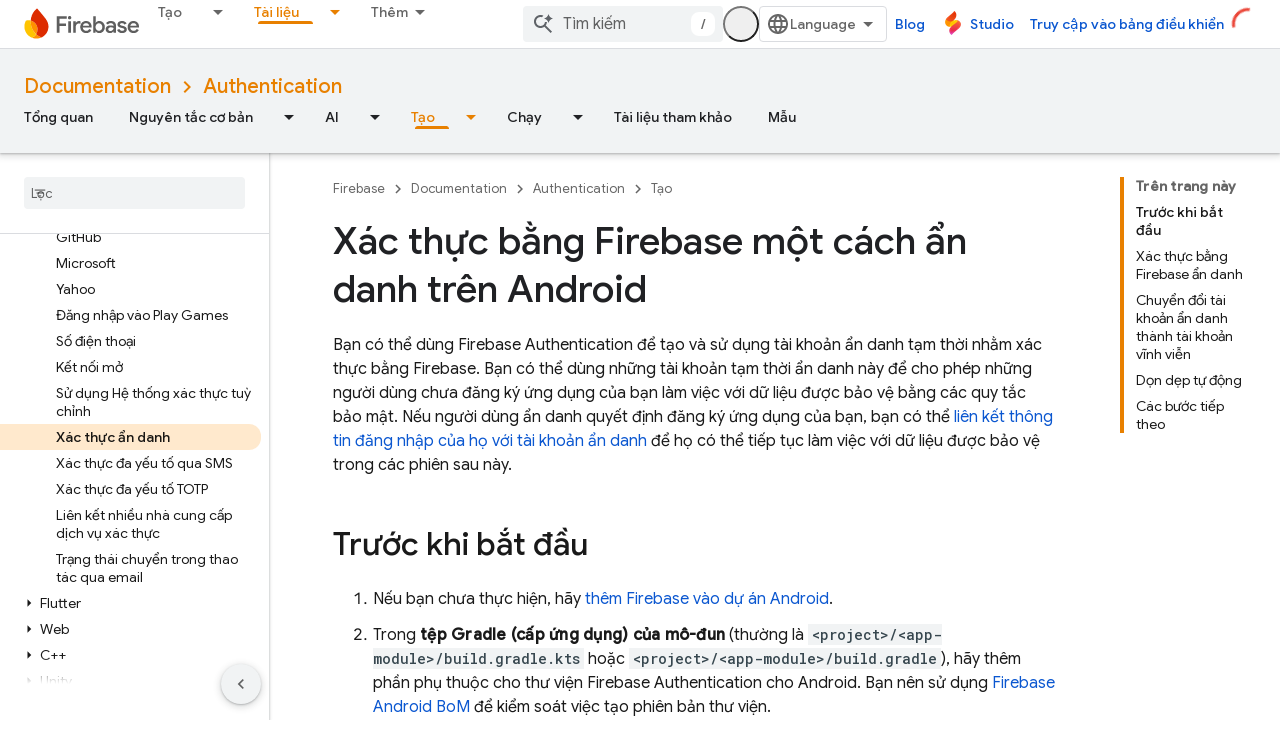

--- FILE ---
content_type: text/html; charset=UTF-8
request_url: https://feedback-pa.clients6.google.com/static/proxy.html?usegapi=1&jsh=m%3B%2F_%2Fscs%2Fabc-static%2F_%2Fjs%2Fk%3Dgapi.lb.en.2kN9-TZiXrM.O%2Fd%3D1%2Frs%3DAHpOoo_B4hu0FeWRuWHfxnZ3V0WubwN7Qw%2Fm%3D__features__
body_size: 76
content:
<!DOCTYPE html>
<html>
<head>
<title></title>
<meta http-equiv="X-UA-Compatible" content="IE=edge" />
<script type="text/javascript" nonce="WvEMcGn0VTtEBtW8ktAsVA">
  window['startup'] = function() {
    googleapis.server.init();
  };
</script>
<script type="text/javascript"
  src="https://apis.google.com/js/googleapis.proxy.js?onload=startup" async
  defer nonce="WvEMcGn0VTtEBtW8ktAsVA"></script>
</head>
<body>
</body>
</html>


--- FILE ---
content_type: text/vtt; charset=utf-8
request_url: https://googledownloads.cn/cn-devsite/captions/moZssMRVoWI.vtt
body_size: -761
content:
WEBVTT

1
00:00:01.000 --> 00:00:05.000
嘿大家。在本视频中，我是来自 Firebase 团队的 Rachel。我将介绍如何开始

2
00:00:05.000 --> 00:00:11.000
Android 应用程序中的诚实身份验证和帐户链接。所有 Cody 观看该视频的人都是

3
00:00:11.000 --> 00:00:16.000
一款由jetpack组成的笔记应用程序。因此，如果您有兴趣查看代码并单独遵循，

4
00:00:16.000 --> 00:00:22.000
这是 GitHub 存储库的链接，它位于视频说明中，我们有很多有用的信息

5
00:00:22.000 --> 00:00:30.000
今天首先讨论的主题。我将向您快速概述 Firebase 身份验证及其匿名身份验证方法。患病的

6
00:00:30.000 --> 00:00:36.000
接下来还演示了为此视频构建的示例应用程序。我将向您展示如何启用匿名身份验证以及

7
00:00:36.000 --> 00:00:44.000
Firebase 控制台，然后我将快速介绍一些重要的概念，例如异步函数，然后再跳入代码

8
00:00:44.000 --> 00:00:46.000
向您展示如何在 Android 应用程序中创建诚实帐户。

9
00:00:46.000 --> 00:00:53.000
我们不会完全停止“匿名者”的关闭。我还将向您展示如何完善用户的关闭

10
00:00:53.000 --> 00:01:00.000
通过将匿名帐户转换为带有电子邮件密码登录的命名帐户来体验，然后如何显示

11
00:01:00.000 --> 00:01:01.000
应用程序中的用户个人资料

12
00:01:01.000 --> 00:01:03.000
让我们开始吧。

13
00:01:03.000 --> 00:01:12.000
现在我们都知道，始终保证用户数据的安全非常重要。你需要

14
00:01:12.000 --> 00:01:19.000
确保合适的人可以读取您的应用程序和身份验证系统中的更新和删除数据。像火力地堡

15
00:01:19.000 --> 00:01:26.000
身份验证可帮助您的应用程序了解用户是谁，并据此授予他们对数据的适当访问权限。

16
00:01:26.000 --> 00:01:32.000
如果您想详细了解 Firebase 身份验证的基础知识并了解所有身份验证的概述

17
00:01:32.000 --> 00:01:40.000
Firebase 强烈建议您观看 Firebase 身份验证入门视频

18
00:01:40.000 --> 00:01:45.000
在开始的视频中，我们回顾了使用 Fire 的一些重要先决条件，例如如何设置 Firebase

19
00:01:45.000 --> 00:01:53.000
项目以及如何将 Firebase 身份验证 SDK 和 Google 服务插件添加到您的应用中。所以我们首先

20
00:01:53.000 --> 00:01:59.000
谈论为什么所寻求的 anema 在应用程序的用户体验和所有方面都很重要和有用

21
00:01:59.000 --> 00:02:05.000
我们自己的谎言。我们都经历过不同的身份验证，您退出应用程序，某些应用程序真的会这样做吗？出色地

22
00:02:05.000 --> 00:02:12.000
而其他的则不太好，通常您只是下载了一个应用程序。你首先看到的是

23
00:02:12.000 --> 00:02:18.000
注册屏幕。我不了解你们两个，但我通常会立即对此失去兴趣。我不

24
00:02:18.000 --> 00:02:22.000
即使知道我是否喜欢该应用程序，但我绝对还没有准备好提供我的详细信息。

25
00:02:22.000 --> 00:02:26.000
许多用户甚至可能会立即卸载该应用程序。

26
00:02:26.000 --> 00:02:34.000
这就是为什么 firebases 匿名身份验证选项如此有用。它允许您创建一个所谓的访客帐户

27
00:02:34.000 --> 00:02:41.000
您的应用程序的新用户，无需他们在您的应用程序中注册。然后当他们喜欢你的应用程序时

28
00:02:41.000 --> 00:02:46.000
并且想要使用需要指定用户帐户的功能，您可以要求他们升级其用户帐户

29
00:02:46.000 --> 00:02:53.000
在后端使用帐户链接，现在可以访问与其匿名帐户关联的所有以前的数据

30
00:02:53.000 --> 00:03:00.000
到新链接的命名帐户，稍后我将介绍所有该帐户链接，但现在，让我们

31
00:03:00.000 --> 00:03:06.000
熟悉示例应用程序。这是为此视频而构建的。这个应用程序被称为笔记所有那些由

32
00:03:06.000 --> 00:03:11.000
用户存储在cloud firestore中并显示在主屏幕中，您可以看到她。

33
00:03:11.000 --> 00:03:17.000
用户还可以单击他们创建的每个注释，以便可以阅读、更新或删除它，

34
00:03:17.000 --> 00:03:23.000
一旦用户决定登录或创建帐户。他们可以通过导航到帐户中心来完成此操作

35
00:03:23.000 --> 00:03:30.000
在屏幕中，您可以看到用户信息以及与相关的一些基本个人资料信息

36
00:03:30.000 --> 00:03:37.000
Firebase 中的用户帐户。授权。就像他们为了演示目的而展示它一样。我们还添加了帐户用户 ID，他们

37
00:03:37.000 --> 00:03:42.000
计算提供商，但在真正的应用程序中，您实际上不会在您的应用程序中显示用户 ID 和提供商

38
00:03:42.000 --> 00:03:48.000
我之所以在这里，是因为该用户此时是访客用户。我们可以选择登录

39
00:03:48.000 --> 00:03:54.000
现有帐户或创建一个新帐户，并在用户使用其帐户登录后查看原因

40
00:03:54.000 --> 00:04:00.000
将更新以反映新的身份验证状态，并且当配置文件中分配的用户现在具有

41
00:04:00.000 --> 00:04:05.000
电子邮件字段，有两个新按钮用于注销或删除帐户。所以现在你是

42
00:04:05.000 --> 00:04:11.000
熟悉我们将在这个实际应用程序中构建的身份验证体验，让我们继续并开始实施

43
00:04:11.000 --> 00:04:18.000
在任何实际的身份验证代码起作用之前使其全部起作用的一切。您需要告诉 Firebase 哪个标志

44
00:04:18.000 --> 00:04:22.000
以及您的应用程序正在使用的方法，对于初学者来说，匿名关闭。

45
00:04:22.000 --> 00:04:24.000
您可以在 Firebase 控制台中执行此操作。

46
00:04:24.000 --> 00:04:31.000
继续并打开您为笔记应用程序创建的 Firebase 项目，然后展开

47
00:04:31.000 --> 00:04:33.000
左侧导航并单击身份验证。

48
00:04:33.000 --> 00:04:39.000
因为我还没有为这个项目启用任何身份验证方法。我需要点击开始按钮

49
00:04:39.000 --> 00:04:46.000
此处列出了所有可能的签名方法。我会将匿名按钮删除为能够进行诚实的身份验证

50
00:04:46.000 --> 00:04:48.000
然后点击安全。

51
00:04:48.000 --> 00:04:53.000
现在，当我们在控制台中时，让我们为稍后的内容做更多设置

52
00:04:53.000 --> 00:05:00.000
视频。当我了解如何将匿名帐户转换为命名帐户时，命名帐户是身份验证凭据的帐户

53
00:05:00.000 --> 00:05:08.000
对于提供电子邮件和密码的用户，有一个按钮可以使用。非常签名的方法。

54
00:05:08.000 --> 00:05:14.000
让我们继续点击电子邮件密码和此应用程序。我将要求用户使用电子邮件和

55
00:05:14.000 --> 00:05:17.000
密码。所以只启用这个最上面的开关。

56
00:05:17.000 --> 00:05:26.000
关于电子邮件密码使用登录方法的一件非常重要的事情Firebase强烈建议您启用电子邮件枚举

57
00:05:26.000 --> 00:05:35.000
在您的 Firebase 项目中提供保护 此功能可以防止恶意行为者尝试猜测或确认您的 Firebase 项目中的用户

58
00:05:35.000 --> 00:05:42.000
系统将电子邮件地址传递给 API 并检查响应。现在对于之后创建的所有 Firebase 项目

59
00:05:42.000 --> 00:05:50.000
2023 年 9 月 15 日。此保护会自动为您启用，但最好仔细检查它是否已启用

60
00:05:50.000 --> 00:05:57.000
在您的项目中，在控制台的关闭部分中，转到设置，然后转到用户操作。确保这一点

61
00:05:57.000 --> 00:06:04.000
此处的复选框用于电子邮件枚举保护。如果您想了解有关电子邮件枚举的更多信息，例如

62
00:06:04.000 --> 00:06:09.000
要了解控制台工具提示中链接的更多信息，请访问码头。现在 Firebase 知道哪个标志了

63
00:06:09.000 --> 00:06:15.000
以及您的 Apple 使用的方法，您可以开始在应用程序中创建匿名用户帐户。那么让我们开始吧

64
00:06:15.000 --> 00:06:18.000
该源代码所以当你查看源代码时

65
00:06:18.000 --> 00:06:26.000
您可能会认识到它的架构是模型视图视图模型或 mvvm，并且 Android 团队认为它的架构

66
00:06:26.000 --> 00:06:31.000
推荐用于 Android 应用程序。如果您想了解有关 mvvm 的更多信息，请查看 Android 架构文档。

67
00:06:31.000 --> 00:06:40.000
除了mvvm。还有一件重要的事情需要记住，大多数 Firebase api 都是异步的，这意味着

68
00:06:40.000 --> 00:06:47.000
响应不会立即出现，它可能会在未来的任何时候到达。例如，当您创建一个

69
00:06:47.000 --> 00:06:53.000
新的用户帐户 Firebase 有一系列在后端运行的步骤和响应

70
00:06:53.000 --> 00:06:59.000
只有当所有这些步骤完成后才会到达。同时。这一点很重要。弗雷德这个人不会被阻塞等待

71
00:06:59.000 --> 00:07:06.000
响应，因为这样可以继续执行其他调用并更新笔记应用程序中的 UI。当你打开时

72
00:07:06.000 --> 00:07:12.000
在笔记应用程序视图模型中，您将看到一个名为“启动捕获”的功能。所有其他人都可以访问此功能

73
00:07:12.000 --> 00:07:19.000
查看项目中的模型和午餐捕获使用启动块，这是苏格兰调用异步函数的方式

74
00:07:19.000 --> 00:07:24.000
它处理了这些 Goshen 执行期间可能抛出的任何异常。

75
00:07:24.000 --> 00:07:30.000
所有执行对身份验证服务的调用的视图模型都将从该日志捕获中执行此操作，并且

76
00:07:30.000 --> 00:07:36.000
如果发生任何错误则阻止。应用程序不会崩溃，空气只是其中的橡胶部分

77
00:07:36.000 --> 00:07:42.000
日志。因此，让我们开始创建一个匿名帐户来执行此操作。你需要实现一个新方法

78
00:07:42.000 --> 00:07:49.000
在账户服务中。那么继续开放账户服务实现类并实现创建匿名账户功能

79
00:07:49.000 --> 00:07:57.000
使用火力基地创建匿名帐户。其实很简单。您所要做的就是调用 Firebase 身份验证标志

80
00:07:57.000 --> 00:08:04.000
匿名并记住确保还调用await，这将暂停正在等待响应的函数

81
00:08:04.000 --> 00:08:09.000
您的应用启动后立即从 Firebase 恢复。您需要致电创建一个诚实的帐户

82
00:08:09.000 --> 00:08:15.000
启动画面中的功能。因此，继续打开启动视图模型类，其中包含所有业务逻辑

83
00:08:15.000 --> 00:08:19.000
屏幕位于应用程序启动功能上并实现。

84
00:08:19.000 --> 00:08:27.000
此函数将负责检查用户是否是经过身份验证的用户并记住，因为此应用程序使用

85
00:08:27.000 --> 00:08:36.000
返回的访客用户的匿名身份验证仍被视为经过身份验证的用户。所以根据验证的结果

86
00:08:36.000 --> 00:08:42.000
用户检查功能可以在两个选项之间做出决定。如果用户通过身份验证，它将打开主屏幕

87
00:08:42.000 --> 00:08:48.000
如果用户尚未经过身份验证且 Apple 创建了匿名帐户，则用户可以在其中查看任何现有笔记

88
00:08:48.000 --> 00:08:53.000
在 Firebase 中关闭，然后继续显示应用程序的主屏幕，用户可以在其中开始使用

89
00:08:53.000 --> 00:08:54.000
该应用程序的功能。

90
00:08:54.000 --> 00:09:00.000
现在您已经了解了什么是匿名帐户以及如何创建匿名帐户。我们来谈谈帐户

91
00:09:00.000 --> 00:09:07.000
链接。这是将匿名帐户转换为命名帐户的方法，这意味着具有身份验证凭据的帐户

92
00:09:07.000 --> 00:09:13.000
对于用户来说。否，帐户链接的用例是允许用户更改登录您的帐户的方式

93
00:09:13.000 --> 00:09:19.000
应用程序。例如，用户可能首先使用电子邮件和密码登录您的应用程序，但稍后他们可能会决定

94
00:09:19.000 --> 00:09:25.000
他们希望您使用 Google 登录或使用 Apple 登录 Firebase 中的帐户链接功能关闭允许

95
00:09:25.000 --> 00:09:30.000
您可以连接不同的身份验证凭据并将它们转入您的应用程序的单个用户帐户中。

96
00:09:30.000 --> 00:09:37.000
对于我们在本视频中的用例。我们将使用帐户链接来使用户能够从

97
00:09:37.000 --> 00:09:43.000
要在应用程序的用户中分配的来宾帐户，而不会丢失任何数据。他们创造的同时

98
00:09:43.000 --> 00:09:49.000
他们猜测用户将使用 Firebase 身份验证创建一个电子邮件和密码帐户，然后将这些凭据链接到

99
00:09:49.000 --> 00:09:54.000
在前面的步骤中为您创建的匿名帐户。所以回到源代码

100
00:09:54.000 --> 00:10:02.000
开通账户服务实现类。再次，这里有一条名为“链接帐户”的消息，每当用户使用该消息时都会使用该消息

101
00:10:02.000 --> 00:10:05.000
单击应用程序中的注册按钮。我记得以后再说。

102
00:10:05.000 --> 00:10:14.000
这个链接帐户消息收到两个参数：电子邮件和密码。并在这条消息里面。你需要

103
00:10:14.000 --> 00:10:21.000
致电提供商的电子邮件获取凭据以及面食电子邮件和密码作为参数。这次调用的结果是

104
00:10:21.000 --> 00:10:27.000
您可以用来执行帐户链接的凭据，并且要执行该链接，您首先需要获取

105
00:10:27.000 --> 00:10:35.000
我正在运行的 Firebase 身份验证当前用户的应用程序的当前用户帐户。我记得这是一个巨大的帐户

106
00:10:35.000 --> 00:10:41.000
此时，然后调用带有凭据的链接，并将您刚刚从 get credential 获得的凭据作为

107
00:10:41.000 --> 00:10:47.000
范围。再次确保使用权重来等待服务响应，正如我刚才提到的

108
00:10:47.000 --> 00:10:52.000
前。当用户点击应用程序中的注册按钮时，您需要调用关联帐户的函数，

109
00:10:52.000 --> 00:10:54.000
这发生在这一边

110
00:10:54.000 --> 00:11:01.000
打开注册视图模型类，屏幕的所有业务逻辑都位于其中并在其上实现

111
00:11:01.000 --> 00:11:10.000
注册快速回复用户的电子邮件和密码有效。然后他们调用该帐户是有效的

112
00:11:10.000 --> 00:11:18.000
执行链接其他三个常见验证步骤的实际帐户的服务，这里是有效的电子邮件，是密码，

113
00:11:18.000 --> 00:11:23.000
最后检查用户在填写的密码和确认密码中输入的密码是否相同

114
00:11:23.000 --> 00:11:28.000
当您导航到凭据扩展时，您将看到如何检查电子邮件和密码。

115
00:11:28.000 --> 00:11:35.000
根据标准电子邮件地址模式检查电子邮件，并检查密码是否符合唯一的要求

116
00:11:35.000 --> 00:11:41.000
找到此应用程序的最小长度为 6 位数字以及包含一位数字一的通过模式

117
00:11:41.000 --> 00:11:43.000
小写字母和一个大写字母。

118
00:11:43.000 --> 00:11:47.000
如果电子邮件和密码都通过验证检查。

119
00:11:47.000 --> 00:11:56.000
这是 Don 备份并注册视图模型，其中调用帐户服务链接帐户并最终打开

120
00:11:56.000 --> 00:12:01.000
带有笔记列表的主屏幕，因为链接帐户功能正在使用您可以使用的方式

121
00:12:01.000 --> 00:12:08.000
确保此行仅在帐户链接成功后才会执行。然后你只有一分钟的时间

122
00:12:08.000 --> 00:12:15.000
匿名关闭和帐户链接这两个功能可以帮助您为用户创建真正温暖的入职体验

123
00:12:15.000 --> 00:12:22.000
Firebase 身份验证还可以帮助您为用户提供更加个性化的应用，例如显示用户的个人资料

124
00:12:22.000 --> 00:12:27.000
在应用程序内部，您可以通过获取有关当前登录用户的一些信息来完成此操作。

125
00:12:27.000 --> 00:12:35.000
您的源代码再次打开帐户服务并导航到此处的获取用户个人资料功能。

126
00:12:35.000 --> 00:12:39.000
您可以看到获取用户的个人资料是多么简单。您所要做的就是致电 Firebase

127
00:12:39.000 --> 00:12:42.000
当前用户和鞋子会说你需要

128
00:12:42.000 --> 00:12:48.000
因此，笔记应用程序有一个方便的笔记用户扩展，它将用户信息映射到一个对象

129
00:12:48.000 --> 00:12:55.000
类型用户。此处映射的日期是用户的唯一用户 ID 他们的电子邮件帐户提供商显示的名称

130
00:12:55.000 --> 00:13:01.000
无论用户是否匿名，在应用程序的账户中心界面都可以显示

131
00:13:01.000 --> 00:13:07.000
您想要从个人资料中获得的用户信息，例如用户再次显示的名称，仅用于演示目的

132
00:13:07.000 --> 00:13:12.000
视频中，笔记应用程序显示用户 ID 和提供商，并且它们在中心屏幕上计数，但在真实的情况下

133
00:13:12.000 --> 00:13:18.000
再次应用程序，您可能不会显示我使用的这些，您甚至可以允许用户更新某些部分

134
00:13:18.000 --> 00:13:23.000
我们的用户个人资料，就像他们在这个应用程序的源代码中的显示名称一样。您可以学习如何

135
00:13:23.000 --> 00:13:27.000
通过使用帐户服务上提供的更新显示名称功能来执行此操作。

136
00:13:27.000 --> 00:13:34.000
因此，现在他们实施了匿名身份验证和帐户链接，并且您已经为用户建立了良好的个人资料。你可以

137
00:13:34.000 --> 00:13:41.000
运行应用程序并查看这些功能的运行情况，就像您之前在启动屏幕中看到的那样创建匿名帐户

138
00:13:41.000 --> 00:13:46.000
该应用程序首次启动后。所以你在这里首先看到的是

139
00:13:46.000 --> 00:13:50.000
您可以在主屏幕上创建注释，创建注释并保存它。

140
00:13:50.000 --> 00:13:57.000
现在您可以在笔记列表中看到它。如果你觉得这一圈很酷

141
00:13:57.000 --> 00:14:03.000
您可以升级到全功能指定帐户。只需导航至应用程序中的帐户中心，然后单击

142
00:14:03.000 --> 00:14:04.000
注册并创建一个帐户。

143
00:14:04.000 --> 00:14:11.000
在屏幕上，由于实施了电子邮件密码登录，该应用程序要求提供有效的电子邮件并

144
00:14:11.000 --> 00:14:16.000
密码和密码确认以及单击注册按钮时。

145
00:14:16.000 --> 00:14:25.000
返回笔记页面，您之前创建的笔记，即使作为访客用户仍然流离失所，如果您

146
00:14:25.000 --> 00:14:30.000
返回帐户中心屏幕，您可以看到更新后的帐户详细信息，如果仔细查看

147
00:14:30.000 --> 00:14:36.000
帐户的uid没有改变。这就是为什么您仍然可以看到您输入的相同信息的原因

148
00:14:36.000 --> 00:14:42.000
当您匿名签名并且使用新的登录卫理公会电子邮件密码后，您还可以看到

149
00:14:42.000 --> 00:14:44.000
您用于创建此帐户的电子邮件。

150
00:14:44.000 --> 00:14:50.000
这个应用程序提供了设置显示名称的选项。这是更新该信息的 UI

151
00:14:50.000 --> 00:14:57.000
我没有点击这个编辑按钮并输入你的名字和安全。如果您使用此应用程序

152
00:14:57.000 --> 00:15:01.000
任何设备具有相同的标志，我们将与Apple显示相同的显示名称。

153
00:15:01.000 --> 00:15:06.000
如果您想随时退出应用程序或删除您的帐户，您只需

154
00:15:06.000 --> 00:15:10.000
单击这两个按钮之一，该按钮在您创建名称用户帐户后可用。

155
00:15:10.000 --> 00:15:19.000
这就是您再次使用 Firebase 身份验证从 Android 帐户链接匿名开始的方式，我真的

156
00:15:19.000 --> 00:15:26.000
希望这可以帮助您为用户创造温馨的入门体验，但您可能会问接下来可以做什么

157
00:15:26.000 --> 00:15:32.000
您的 Firebase 项目还有许多其他标志和方法，本系列的下一篇将向您展示如何

158
00:15:32.000 --> 00:15:37.000
将使用 Google 登录添加到笔记应用程序。如果您有兴趣了解这一点和其他方面

159
00:15:37.000 --> 00:15:43.000
以及方法以及如何在 Android 应用中使用其他 Firebase 服务 订阅 Firebase YouTube 频道以及

160
00:15:43.000 --> 00:15:46.000
查看 Firebase 基础系列中的其他视频。

161
00:15:46.000 --> 00:15:51.000
现在就这样，但我真的希望稍后能见到你。再见。



--- FILE ---
content_type: text/javascript
request_url: https://www.gstatic.cn/devrel-devsite/prod/v5f5028bd8220352863507a1bacc6e2ea79a725fdb2dd736f205c6da16a3d00d1/firebase/js/devsite_devsite_selector_module__vi.js
body_size: -854
content:
(function(_ds){var window=this;/*

 Copyright 2015-present Dan Abramov
 SPDX-License-Identifier: MIT
*/
var P7=function(a,b,c){function d(){if(m)throw Error("You may not call store.getState() while the reducer is executing. The reducer has already received the state as an argument. Pass it down from the top reducer instead of reading it from the store.");return h}function e(r){if(typeof r!=="function")throw Error(`Expected the listener to be a function. Instead, received: '${typeof r}'`);if(m)throw Error("You may not call store.subscribe() while the reducer is executing. If you would like to be notified after the store has been updated, subscribe from a component and invoke store.getState() in the callback to access the latest state. See https://redux.js.org/api/store#subscribelistener for more details.");
let q=!0;l===k&&(l=k.slice());l.push(r);return function(){if(q){if(m)throw Error("You may not unsubscribe from a store listener while the reducer is executing. See https://redux.js.org/api/store#subscribelistener for more details.");q=!1;l===k&&(l=k.slice());l.splice(l.indexOf(r),1);k=null}}}function f(r){if(typeof r!=="object"||r===null)var q=!1;else{for(q=r;Object.getPrototypeOf(q)!==null;)q=Object.getPrototypeOf(q);q=Object.getPrototypeOf(r)===q}if(!q)throw Error(`Actions must be plain objects. Instead, the actual type was: '${typeof r}'. You may need to add middleware to your store setup to handle dispatching other values, such as 'redux-thunk' to handle dispatching functions. See https://redux.js.org/tutorials/fundamentals/part-4-store#middleware and https://redux.js.org/tutorials/fundamentals/part-6-async-logic#using-the-redux-thunk-middleware for examples.`);
if(typeof r.type==="undefined")throw Error('Actions may not have an undefined "type" property. You may have misspelled an action type string constant.');if(m)throw Error("Reducers may not dispatch actions.");try{m=!0,h=g(h,r)}finally{m=!1}q=k=l;for(let z=0;z<q.length;z++)(0,q[z])();return r}if(typeof b==="function"&&typeof c==="function"||typeof c==="function"&&typeof arguments[3]==="function")throw Error("It looks like you are passing several store enhancers to createStore(). This is not supported. Instead, compose them together to a single function. See https://redux.js.org/tutorials/fundamentals/part-4-store#creating-a-store-with-enhancers for an example.");
typeof b==="function"&&typeof c==="undefined"&&(c=b,b=void 0);if(typeof c!=="undefined"){if(typeof c!=="function")throw Error(`Expected the enhancer to be a function. Instead, received: '${typeof c}'`);return c(P7)(a,b)}if(typeof a!=="function")throw Error(`Expected the root reducer to be a function. Instead, received: '${typeof a}'`);let g=a,h=b,k=[],l=k,m=!1;f({type:dAa});const n={dispatch:f,subscribe:e,getState:d,replaceReducer:function(r){if(typeof r!=="function")throw Error(`Expected the nextReducer to be a function. Instead, received: '${typeof r}`);
g=r;f({type:eAa});return n},[Q7]:function(){return{subscribe(r){function q(){r.next&&r.next(d())}if(typeof r!=="object"||r===null)throw new TypeError(`Expected the observer to be an object. Instead, received: '${typeof r}'`);q();return{unsubscribe:e(q)}},[Q7](){return this}}}};return n},fAa=function(a=R7,b){switch(b.type){case "SCOPE":const c=new Map(a.yh);c.set(b.scope,b.value);S7(c);return Object.assign({},a,{yh:c});case "CLEAR":return S7(R7.yh),R7;default:return a}},S7=async function(a){const b=
await _ds.v(),c=new Map;try{const d=JSON.parse(await b.getStorage().get("devsite-selector","__global_store"));for(const e of d)c.set(e[0],e[1]);for(const [e,f]of a)c.set(e,f)}catch(d){}try{await b.getStorage().set("devsite-selector","__global_store",JSON.stringify([...c]))}catch(d){}};var dAa=`@@redux/INIT${Math.random().toString(36).substring(7).split("").join(".")}`,eAa=`@@redux/REPLACE${Math.random().toString(36).substring(7).split("").join(".")}`;var Q7=typeof Symbol==="function"&&Symbol.observable||"@@observable";var R7={yh:new Map},T7=null,gAa=async function(a){try{const b=await (await _ds.v()).getStorage().get("devsite-selector","__global_store");if(b){const c=JSON.parse(b);if(c)for(const [d,e]of c)a.store.dispatch({type:"SCOPE",scope:d,value:e})}}catch(b){}},hAa=class{constructor(){this.store=P7(fAa);gAa(this)}dispatch(a){this.store.dispatch(a)}subscribe(a){return this.store.subscribe(a)}getState(){return this.store.getState()}};var iAa="track-type track-name track-metadata-eventdetail track-metadata-position track-metadata-region-tag track-metadata-snippet-file-url track-metadata-endgoal".split(" "),U7=function(a){a.o&&(_ds.D(a.eventHandler),a.eventHandler.listen(a.o,"click",b=>{jAa(a,b)}))},lAa=function(a){var b=[...a.children];for(var c of b)if(c.matches(".ds-selector-tabs")){if(b=c.getAttribute("data-ds-scope"))a.scope=b;const d=["ds-selector-tabs"];b=[...c.classList].filter(e=>!d.includes(e));a.classList.add(...b);c.classList.contains("devsite-no-overflow")&&
(a.noOverflow=!0);for(;c.childNodes.length;)a.appendChild(c.childNodes[0]);c.remove()}c=a.querySelectorAll(".kd-tabbed-horz");for(const d of c)d.matches(".kd-tabbed-horz")&&kAa(a,d)},nAa=async function(a){await window.customElements.whenDefined("devsite-tabs");await Promise.allSettled([...a.querySelectorAll(":scope > devsite-selector")].map(L=>L.ready()));var b=a.querySelector(":scope > devsite-tabs");b?await b.j:b=new _ds.ZX;a.o=b;a.o.isTabList=!0;a.noOverflow&&(a.o.noOverflow=!0);a.firstElementChild&&
a.firstElementChild!==a.o?a.insertBefore(a.o,a.firstElementChild):a.contains(a.o)||a.appendChild(a.o);U7(a);b=a.querySelectorAll(":scope > section");for(var c of b){a.ma.push(c);var d=c.dataset.tab,e=void 0,f=!0,g=!0;let L=b="",N=a.ownerDocument.createElement("tab");if(d){var h=void 0;if(e=(h=a.o)==null?void 0:_ds.OX(h,d))N=e,f=!1,N.id&&(b=N.id)}d=a.ownerDocument.createElement("a");var k=N.querySelector("a");k&&(d=k,g=!1);e&&g&&(d.textContent=e.textContent,_ds.En(e));N.contains(d)||N.appendChild(d);
N.removeAttribute("aria-selected");k="";if(f){f=c.querySelector("h1,h2,h3,h4,h5,h6");var l=void 0;if(f&&((l=f.textContent)==null?void 0:l.trim())!==""){(f.classList.contains("two-line-tab")||f.querySelector(".two-line-tab"))&&N.classList.add("devsite-two-line");g="";f.id&&(L=f.id);k=f.querySelector(".firebase-platform-label");var m=void 0;if((m=k)==null?0:m.textContent)g=k.textContent.trim(),k.remove();var n=f.textContent||"";k=c.querySelector("[tab-label]");var r=void 0;if((r=k)==null?0:r.getAttribute("tab-label"))g=
`${k.getAttribute("tab-label")}`;if(f.hasAttributes())for(var q of iAa)k=f.getAttribute(q),k!==null&&_ds.aC(a,q,k,d);k=f.tagName;f.remove();if(g)f=a.ownerDocument.createElement("span"),f.dataset.tabLabel=g,f.textContent=n.trim(),d.appendChild(f),b||(b=_ds.Qo(`${n} ${g}`));else if(d.append(...f.childNodes),!b){let R;b=_ds.Qo((R=n)!=null?R:"")||"tab"}}else n="L\u1ed7i",f&&(n=f.getAttribute("data-text")||"L\u1ed7i"),g&&(d.textContent=n),b||(b=_ds.Qo(n))}else if(!b){let R;b=_ds.Qo((R=N.textContent)!=
null?R:"")||"tab"}_ds.yy(N,"controls",`tabpanel-${b}`);N.id||(N.id=b);d.id||(d.id=`aria-tab-${b}`);d.href||_ds.ig(d,`#${b}`);_ds.wy(d,"button");var z=void 0;e||(z=a.o)!=null&&_ds.PX(z,b)||(N.dataset.tab=b,L&&(N.id=L),_ds.dla(a.o,N));_ds.wy(c,"tabpanel");_ds.yy(c,"labelledby",`aria-tab-${b}`);a.insertTabHeadings&&k&&(e=document.createElement(k),e.classList.add("devsite-selector-tab-heading"),e.textContent=d.textContent,c.insertBefore(e,c.firstChild));c.dataset.tab=b;c.tabIndex=0;c.id=`tabpanel-${b}`}r=
_ds.C().hash.substring(1);q=_ds.C().searchParams.get("tab");(c=a.ma.find(L=>L.matches(".selected,.devsite-selected")))&&c.classList.remove("selected","devsite-selected");m=l=h=z=null;if(r){var G;z=(G=a.o)==null?void 0:_ds.PX(G,r)}if(!z&&q){let L;h=(L=a.o)==null?void 0:_ds.OX(L,_ds.Qo(q))}if((G=a.store.getState().yh.get(a.scope))&&a.scope!=="none"){if(!z&&!h&&G){let L;l=(L=a.o)==null?void 0:_ds.OX(L,G)}if(!z&&!h&&!l)for(const L of a.ma)if(L.querySelector(`devsite-selector[scope="${a.scope}"] [data-tab="${G}"]`)){m=
L;break}}if(!(z||h||l||m))for(const L of a.ma){let N;if((N=L.querySelector("devsite-selector"))==null?0:N.active){m=L;break}}z?a.active=`${z.dataset.tab}`:h?a.active=`${h.dataset.tab}`:l?a.active=`${l.dataset.tab}`:m?a.active=`${m.dataset.tab}`:c?a.active=`${c.dataset.tab}`:mAa(a);a.ea.resolve();a.rendered=!0},jAa=async function(a,b){if(!b.defaultPrevented&&(b.preventDefault(),b.stopPropagation(),a.ownerDocument.body.dispatchEvent(new CustomEvent("devsite-close-overflow-tabs")),b.target)){b=b.target;
for(var c;!c&&b&&b!==a;){var d=void 0;((d=b)==null?void 0:d.tagName.toUpperCase())==="TAB"&&(c=b);let f;b=(f=b)==null?void 0:f.parentElement}var e;if((e=c)==null?0:e.dataset.tab)a.dispatchEvent(new CustomEvent("devsite-sticky-freeze",{bubbles:!0})),await _ds.Ih(),e=a.getBoundingClientRect(),a.active=c.dataset.tab,a.scope!=="none"&&a.store.dispatch({type:"SCOPE",scope:a.scope,value:a.active}),await _ds.Lo(),c=a.getBoundingClientRect(),d=_ds.zn(document),window.scrollTo({left:d.x,top:d.y+c.top-e.top}),
_ds.Jh();a.o&&(a=_ds.OX(a.o,a.active),a==null?0:a.id)&&(c=_ds.C(),c.searchParams.delete("tab"),c.hash=`${a.id}`,_ds.zo(c.href,!0))}},mAa=function(a){var b;let c;(b=a.o)==null?b=void 0:b=b.o?b.o[0]:void 0;if(b=(c=b)==null?void 0:c.dataset.tab)a.active=b},oAa=async function(a,b=""){if(a.o){var c=_ds.OX(a.o,a.active);if(c){_ds.WX(a.o,c);c=V7(a,b);var d=V7(a,a.active);if(d==null||!d.classList.contains("devsite-active")){if(d)c==null||c.classList.remove("devsite-active"),d==null||d.classList.add("devsite-active");
else if(c&&a.active!==b){a.active=b;return}a.dispatchEvent(new CustomEvent("devsite-content-updated",{bubbles:!0}))}}}},V7=function(a,b){if(b)return a.ma.find(c=>c.matches(`[data-tab="${b}"]`))},kAa=function(a,b){var c=[...b.children];for(const d of c)if(d.matches("article")){c=a.ownerDocument.createElement("section");for(d.classList.contains("selected")&&c.classList.add("devsite-selected");d.childNodes.length;)c.appendChild(d.childNodes[0]);const e=c.querySelector("header");if(e){const f=a.ownerDocument.createElement("h3");
e.childNodes.length&&f.append(...e.childNodes);f.id=e.id;_ds.In(f,e)}a.appendChild(c);d.remove()}b.remove()},W7=class extends _ds.cC{Na(){return this}constructor(){super(["devsite-tabs"]);this.scope="auto";this.active="";this.insertTabHeadings=this.noOverflow=this.rendered=!1;this.ea=new _ds.Hh;this.ra=new _ds.Hh;T7||(T7=new hAa);this.store=T7;this.oa=()=>{};this.eventHandler=new _ds.u;this.qa=!1;this.o=null;this.ma=[];_ds.$B(this,(0,_ds.Ag)`track-type`,(0,_ds.Ag)`track-name`,(0,_ds.Ag)`track-metadata-eventDetail`,
(0,_ds.Ag)`track-metadata-position`,(0,_ds.Ag)`track-metadata-region-tag`,(0,_ds.Ag)`track-metadata-snippet-file-url`,(0,_ds.Ag)`track-metadata-end-goal`)}async connectedCallback(){super.connectedCallback();this.qa?U7(this):(this.qa=!0,this.oa=this.store.subscribe(()=>{var a=this.store.getState();if(a.yh.has(this.scope)&&this.scope!=="none"&&(a=a.yh.get(this.scope))){let b;if((b=this.o)==null?0:_ds.OX(b,a))this.active=a}this.ra.resolve()}),lAa(this),await nAa(this));await this.ea.promise;await this.scrollToAnchor()}async ready(){return this.ea.promise}async scrollToAnchor(){const a=
_ds.C().hash;if(a){await this.j;const b=await _ds.v();let c;((c=this.o)==null?0:_ds.PX(c,a.substring(1)))&&await b.scrollToAnchor(a)}}disconnectedCallback(){super.disconnectedCallback();_ds.D(this.eventHandler);this.oa&&this.oa()}updated(a){super.updated(a);a.has("active")&&this.active&&oAa(this,a.get("active"))}};W7.prototype.disconnectedCallback=W7.prototype.disconnectedCallback;W7.prototype.connectedCallback=W7.prototype.connectedCallback;
_ds.w([_ds.F({type:String,La:!0}),_ds.x("design:type",Object)],W7.prototype,"scope",void 0);_ds.w([_ds.F({type:String,La:!0}),_ds.x("design:type",Object)],W7.prototype,"active",void 0);_ds.w([_ds.F({type:Boolean,La:!0}),_ds.x("design:type",Object)],W7.prototype,"rendered",void 0);_ds.w([_ds.F({type:Boolean,La:!0,Aa:"no-overflow"}),_ds.x("design:type",Object)],W7.prototype,"noOverflow",void 0);
_ds.w([_ds.F({type:Boolean,Aa:"data-insert-tab-headings"}),_ds.x("design:type",Object)],W7.prototype,"insertTabHeadings",void 0);try{customElements.define("devsite-selector",W7)}catch(a){console.warn("devsite.app.customElement.DevsiteSelector",a)};})(_ds_www);


--- FILE ---
content_type: text/javascript
request_url: https://www.gstatic.cn/devrel-devsite/prod/v5f5028bd8220352863507a1bacc6e2ea79a725fdb2dd736f205c6da16a3d00d1/firebase/js/devsite_devsite_openid_badge_awarded_module__vi.js
body_size: -854
content:
(function(_ds){var window=this;var Lva=function(a){const b=a.Gk,c=a.vf;var d=a.qc;const e=a.badgePath,f=a.Hk,g=a.Fk,h=a.currentTierCount,k=a.isNewTier,l=a.Kb,m=a.nextPlaylistUrl,n=a.jj,r=a.Zl,q=a.zn,z=a.Ki,G=a.dismissBtn,L=a.redeemAnotherBtn,N=a.hideButtons,R=a.Yl,P=a.qm,Z=a.sharing,qa=a.staticPath,T=a.Tq,ca=a.eventsNumber,ka=a.ud,Ra=a.vd,pb=a.kc,Cb=a.Ee,xa=a.dismissButton,Ma=a.Ob,Sa=a.buttonUrl;a=a.gm;const E=_ds.U(_ds.dD(),'<div class="card"><div class="spinner-container"><devsite-spinner size="64"></devsite-spinner></div><div class="card-content"><div class="content-container"><div class="text-container"><div class="completed-title">');
d?k?(d='B\u1ea1n \u0111\u00e3 \u0111\u1ea1t \u0111\u01b0\u1ee3c m\u1ed9t c\u1ed9t m\u1ed1c m\u1edbi: <span class="badge-name">'+_ds.Q(d)+"</span>!",_ds.V(E,d)):g?ca===1?(d='B\u1ea1n \u0111\u00e3 nh\u1eadn \u0111\u01b0\u1ee3c m\u1ed9t huy hi\u1ec7u <span class="badge-name">'+_ds.Q(d)+"</span>!",_ds.V(E,d)):ca>1?(d='B\u1ea1n \u0111\u00e3 nh\u1eadn \u0111\u01b0\u1ee3c th\u00eam m\u1ed9t huy hi\u1ec7u <span class="badge-name">'+_ds.Q(d)+"</span>!",_ds.V(E,d)):(d='B\u1ea1n \u0111\u00e3 nh\u1eadn \u0111\u01b0\u1ee3c huy hi\u1ec7u <span class="badge-name">'+
_ds.Q(d)+"</span>!",_ds.V(E,d)):(d='B\u1ea1n s\u1eafp nh\u1eadn \u0111\u01b0\u1ee3c huy hi\u1ec7u <span class="badge-name">'+_ds.Q(d)+"</span> r\u1ed3i!",_ds.V(E,d)):k?_ds.V(E,"Xin ch\u00fac m\u1eebng! B\u1ea1n \u0111\u00e3 \u0111\u1ea1t \u0111\u01b0\u1ee3c m\u1ed9t c\u1ed9t m\u1ed1c m\u1edbi!"):g?_ds.V(E,"Xin ch\u00fac m\u1eebng! B\u1ea1n \u0111\u00e3 nh\u1eadn \u0111\u01b0\u1ee3c huy hi\u1ec7u m\u1edbi!"):_ds.V(E,"B\u1ea1n s\u1eafp nh\u1eadn \u0111\u01b0\u1ee3c huy hi\u1ec7u m\u1edbi r\u1ed3i!");
_ds.U(E,"</div>");n?(_ds.U(E,'<div class="claim-badge-text">'),_ds.V(E,"Nh\u1eadn huy hi\u1ec7u c\u1ee7a b\u1ea1n tr\u00ean H\u1ed3 s\u01a1 nh\u00e0 ph\u00e1t tri\u1ec3n c\u1ee7a Google."),_ds.U(E,"</div>")):r?(_ds.U(E,'<div class="sign-in-text">'),_ds.V(E,"\u0110\u0103ng nh\u1eadp \u0111\u1ec3 nh\u1eadn huy hi\u1ec7u c\u1ee7a b\u1ea1n."),_ds.U(E,"</div>")):z?(_ds.U(E,'<div class="create-profile-text">'),_ds.V(E,"T\u1ea1o h\u1ed3 s\u01a1 \u0111\u1ec3 nh\u1eadn huy hi\u1ec7u c\u1ee7a b\u1ea1n."),_ds.U(E,
"</div>")):R?_ds.U(_ds.V(_ds.U(E,'<div class="not-eligible-text">'),_ds.Q(pb)),"</div>"):(_ds.U(E,'<div class="completed-text">'),a?_ds.U(E,_ds.Q(a)):k?_ds.V(E,"C\u1ed9t m\u1ed1c n\u00e0y \u0111\u00e3 \u0111\u01b0\u1ee3c th\u00eam v\u00e0o h\u1ed3 s\u01a1 c\u1ee7a b\u1ea1n."):g?ca>1?_ds.V(E,"Th\u00e0nh t\u00edch n\u00e0y \u0111\u00e3 \u0111\u01b0\u1ee3c trao cho h\u1ed3 s\u01a1 c\u1ee7a b\u1ea1n."):_ds.V(E,"Huy hi\u1ec7u \u0111\u00e3 \u0111\u01b0\u1ee3c th\u00eam v\u00e0o h\u1ed3 s\u01a1 c\u1ee7a b\u1ea1n."):
_ds.V(E,"B\u1ea1n c\u00f3 th\u1ec3 theo d\u00f5i ti\u1ebfn tr\u00ecnh \u0111\u1ec3 nh\u1eadn huy hi\u1ec7u n\u00e0y tr\u00ean h\u1ed3 s\u01a1 c\u1ee7a m\u00ecnh."),_ds.U(E,"</div>"));_ds.V(_ds.U(E,'</div><div class="illustration-container"><img alt="Icon representing the granted badge" class="badge-icon '+(g?"":"incomplete")+'" src="'+_ds.S(_ds.XC(b))+'">'+(c?'<img alt="Badge animation background" class="badge-animation" src="'+_ds.S(_ds.XC(c))+'">':"")+(ca>0?'<div class="badge-icon-counter">'+_ds.yC(_ds.Ww(ca))+
"</div>":h?'<div class="badge-icon-counter">'+_ds.yC(_ds.Ww(h))+"+</div>":"")+"</div></div>"),P?_ds.U(_ds.V(_ds.U(_ds.dD(),'<div class="profile-creation-container"><p>'+_ds.Q(ka)+'</p><div class="profile-creation-container-email-options"><div class="profile-creation-container-email-option"><input type="checkbox" id="profile-creation-emails-googledev"><label for="profile-creation-emails-googledev">'+_ds.Q(Ra)+"</label></div></div><p>"),_ds.Q(Cb)),"</p></div>"):"");N||(_ds.U(E,'<div class="buttons-container"><div class="buttons sharing">'),
Z&&(_ds.U(E,"<span>"),_ds.V(E,"Chia s\u1ebb"),_ds.U(E,'</span><div class="share-buttons-container"><button class="share-twitter gc-analytics-event" data-category="share badge" data-action="twitter" data-label="'+_ds.S(e)+'"><img src="'+_ds.S(_ds.XC(qa))+'/images/share_twitter.svg" alt="Twitter"></button><button class="share-facebook gc-analytics-event" data-category="share badge" data-action="facebook" data-label="'+_ds.S(e)+'"><img src="'+_ds.S(_ds.XC(qa))+'/images/share_facebook.svg" alt="Facebook"></button><button class="share-linkedin gc-analytics-event" data-category="share badge" data-action="linkedin" data-label="'+
_ds.S(e)+'"><img src="'+_ds.S(_ds.XC(qa))+'/images/share_linkedin.svg" alt="LinkedIn"></button>'+(f?'<a href="'+_ds.S(_ds.VC(f))+'" class="share-link gc-analytics-event" data-category="share badge" data-action="link" data-label="'+_ds.S(f)+'" target="_blank"><i class="material-icons">link</i></a>':"")+"</div>")),_ds.U(E,'</div><div class="buttons actions">'),m&&(_ds.U(E,'<a href="'+_ds.S(_ds.VC(m))+'" class="button return-to-playlist-button gc-analytics-event" data-category="next_pathway" data-action="badge card click" data-label="'+
_ds.S(m)+'">'),_ds.V(E,"L\u1ed9 tr\u00ecnh ti\u1ebfp theo"),_ds.U(E,"</a>")),l&&(_ds.U(E,'<a href="'+_ds.S(_ds.VC(l))+'" class="button return-to-playlist-button gc-analytics-event" data-category="next_pathway" data-action="badge card click" data-label="'+_ds.S(l)+'">'),_ds.V(E,"Tr\u1edf l\u1ea1i l\u1ed9 tr\u00ecnh"),_ds.U(E,"</a>")),n?(_ds.U(E,'<a class="button button-primary claim-badge-button">'),_ds.V(E,"Nh\u1eadn huy hi\u1ec7u"),_ds.U(E,"</a>")):r?(_ds.U(E,'<a class="button button-primary sign-in-button" href="#">'),
_ds.V(E,"\u0110\u0103ng nh\u1eadp"),_ds.U(E,"</a>")):z?(P?_ds.U(E,'<button class="button button-primary finish-creating-profile-button">'):_ds.U(E,'<button class="button button-primary create-profile-button">'),_ds.V(E,"T\u1ea1o h\u1ed3 s\u01a1"),_ds.U(E,"</button>")):R?(_ds.U(E,'<a class="button button-primary change-account-button" href="#">'),_ds.V(E,"Thay \u0111\u1ed5i t\u00e0i kho\u1ea3n"),_ds.U(E,"</a>")):Ma&&Sa?_ds.U(E,'<a class="button button-primary view-profile-button" href="'+_ds.S(_ds.VC(Sa))+
'"'+(T?' target="_blank"':"")+">"+_ds.Q(Ma)+"</a>"):(_ds.U(E,'<a class="button button-primary view-profile-button" href="'+_ds.S(_ds.VC(q))+'"'+(T?' target="_blank"':"")+">"),_ds.V(E,"Xem h\u1ed3 s\u01a1"),_ds.U(E,"</a>")),G&&(_ds.U(E,'<button class="button dismiss"><div class="dismiss-text">'+_ds.Q(xa)+'</div><div class="next-badge-text" hidden>'),_ds.V(E,"Huy hi\u1ec7u ti\u1ebfp theo"),_ds.U(E,'</div><div class="more-badges-marker" hidden></div></button>')),L&&(_ds.U(E,'<button class="button redeem-another">'),
_ds.V(E,"Nh\u1eadn m\u1ed9t huy hi\u1ec7u n\u1eefa"),_ds.U(E,"</button>")),_ds.U(E,"</div></div>"));_ds.U(E,"</div></div>");return E},Mva=function(a){var b=a.qc;a='<devsite-dialog class="devsite-claim-badge-dialog"><div class="qr-code-container"></div><div class="redeem-code-section"><div class="redeem-code-title">M\u00e3 huy hi\u1ec7u</div><div class="redeem-code">'+(_ds.Q(a.redeemCode)+'</div></div><div class="text-container"><div class="completed-title">');b='Nh\u1eadn huy hi\u1ec7u <span class="badge-name">'+
_ds.Q(b)+"</span>.";a=a+b+"</div>H\u00e3y qu\u00e9t m\u00e3 QR b\u1eb1ng \u0111i\u1ec7n tho\u1ea1i \u0111\u1ec3 nh\u1eadn huy hi\u1ec7u tr\u00ean H\u1ed3 s\u01a1 nh\u00e0 ph\u00e1t tri\u1ec3n c\u1ee7a Google.";a+='</div><div class="buttons-container"><button class="close-dialog-button">Close</button></div></devsite-dialog>';return(0,_ds.O)(a)},Nva=function(a){a=a.reason;let b='<div class="card"><div class="card-content"><div class="content-container"><div class="text-container"><div class="completed-title">';
b=a?b+_ds.Q(a):b+"\u0110\u00e3 x\u1ea3y ra l\u1ed7i khi hi\u1ec3n th\u1ecb ph\u1ea7n th\u01b0\u1edfng huy hi\u1ec7u c\u1ee7a b\u1ea1n.";return(0,_ds.O)(b+'</div></div></div><div class="buttons-container"><div class="buttons"></div><div class="buttons actions"><button class="button button-primary error-try-again-button">Th\u1eed l\u1ea1i.</button></div></div></div></div>')};var Pva=async function(a){a.eventHandler.listen(a,"click",async b=>{const c=await _ds.v(),d=b.target;if(d==null?0:d.matches(".sign-in-button"))b.preventDefault(),b.stopPropagation(),await c.signIn();else if(d==null?0:d.matches(".claim-badge-button"))b.preventDefault(),b.stopPropagation(),Ova(a);else if(d==null?0:d.matches(".redeem-another"))b.preventDefault(),b.stopPropagation(),document.location.reload();else if(d==null?0:d.matches(".error-try-again-button"))b.preventDefault(),b.stopPropagation(),
await a.j.schedule(()=>{g5(a,!1)},()=>{h5(a)})})},Qva=async function(a){await a.j.schedule(()=>{g5(a,!0)},()=>{h5(a)})},g5=async function(a,b){var c=await _ds.v();const {url:d,awardUrl:e,dismissBtn:f,hideButtons:g,imageUrl:h,nextPlaylistUrl:k,redeemAnotherBtn:l,path:m,shareDescription:n,title:r,complete:q,isNewTier:z,currentTierCount:G,eventsNumber:L,awardDescription:N,awardButton:R}=await Rva(a);var P;const Z=(P=a.getAttribute("return-uri"))!=null?P:"";P="";try{P=(new URL(`${c.getStaticPath(!1)}${"/images/badge-award-animation.gif"}`)).href}catch(T){}c=
{Zl:!1,jj:!1,Ki:!1,Yl:!1,qc:r,Hk:e,Gk:h,vf:P,badgePath:m,Fk:q,currentTierCount:G,isNewTier:z,sharing:!1,Ky:n,nextPlaylistUrl:k,Kb:Z,dismissBtn:f,redeemAnotherBtn:l,hideButtons:g,url:d,zn:"/profile",qm:"",staticPath:c.getStaticPath(!1),Tq:!1,eventsNumber:L!=null?L:0,ud:"M\u1ed9t \u0111i\u1ec1u cu\u1ed1i c\u00f9ng, b\u1ea1n c\u00f3 mu\u1ed1n nh\u1eadn email c\u1ee7a Ch\u01b0\u01a1ng tr\u00ecnh Nh\u00e0 ph\u00e1t tri\u1ec3n c\u1ee7a Google v\u1ec1 c\u00e1c t\u00ednh n\u0103ng m\u1edbi, s\u1ef1 ki\u1ec7n, huy hi\u1ec7u, n\u1ed9i dung v\u00e0 c\u01a1 h\u1ed9i tham gia nghi\u00ean c\u1ee9u kh\u00f4ng?",
vd:"Ch\u1eafc ch\u1eafn r\u1ed3i, t\u00f4i mu\u1ed1n nh\u1eadn!",kc:_ds.Tg('T\u00e0i kho\u1ea3n n\u00e0y kh\u00f4ng \u0111\u1ee7 \u0111i\u1ec1u ki\u1ec7n tham gia Ch\u01b0\u01a1ng tr\u00ecnh Nh\u00e0 ph\u00e1t tri\u1ec3n c\u1ee7a Google. Vui l\u00f2ng li\u00ean h\u1ec7 v\u1edbi qu\u1ea3n tr\u1ecb vi\u00ean c\u1ee7a b\u1ea1n. <a href="https://developers.google.com/profile/help/faq#why_am_i_unable_to_create_a_profile_with_my_google_workspace_account" target="_blank">T\u00ecm hi\u1ec3u th\u00eam</a>.'),
Ee:_ds.Tg('B\u1eb1ng vi\u1ec7c tham gia Ch\u01b0\u01a1ng tr\u00ecnh Nh\u00e0 ph\u00e1t tri\u1ec3n c\u1ee7a Google, b\u1ea1n \u0111\u1ed3ng \u00fd v\u1edbi <a class="content-policy" href="https://developers.google.com/profile/content-policy">Ch\u00ednh s\u00e1ch n\u1ed9i dung</a>. Vi\u1ec7c b\u1ea1n s\u1eed d\u1ee5ng d\u1ecbch v\u1ee5 n\u00e0y ch\u1ecbu s\u1ef1 \u0111i\u1ec1u ch\u1ec9nh c\u1ee7a <a href="https://policies.google.com/terms">\u0110i\u1ec1u kho\u1ea3n d\u1ecbch v\u1ee5</a> v\u00e0 <a href="https://policies.google.com/privacy">Chi\u0301nh sa\u0301ch quy\u00ea\u0300n ri\u00eang t\u01b0</a>. T\u00ean trong T\u00e0i kho\u1ea3n Google c\u1ee7a b\u1ea1n v\u00e0 c\u00e1c m\u1ed1i quan t\u00e2m b\u1ea1n \u0111\u00e3 ch\u1ecdn s\u1ebd \u0111\u01b0\u1ee3c d\u00f9ng cho h\u1ed3 s\u01a1 c\u1ee7a b\u1ea1n trong Ch\u01b0\u01a1ng tr\u00ecnh Nh\u00e0 ph\u00e1t tri\u1ec3n c\u1ee7a Google.\n  T\u00ean c\u1ee7a b\u1ea1n c\u00f3 th\u1ec3 xu\u1ea5t hi\u1ec7n tr\u00ean n\u1ed9i dung m\u00e0 b\u1ea1n \u0111\u00f3ng g\u00f3p. B\u1ea1n c\u00f3 th\u1ec3 thay \u0111\u1ed5i t\u00ean \u0111\u00f3 b\u1ea5t c\u1ee9 l\u00fac n\u00e0o.'),
dismissButton:"\u0110\u00f3ng",Ob:R==null?void 0:R.label,buttonUrl:R==null?void 0:R.url,gm:N};if(_ds.Ko()&&(c.jj=!0,!a.getAttribute("redeem-code"))){_ds.rt(a,Nva,{reason:"In Kiosk mode: No redeem code has been provided. Make sure you pass it using the redeem-code attribute."});return}a.awarded||(a.awarded=!0,a.Ba({category:"badge",action:"awarded",label:r||""}));_ds.rt(a,Lva,c);(c=a.querySelector(".dismiss"))&&a.eventHandler.listen(c,"click",()=>{_ds.NQ(a.j)});a.eventHandler.listen(a,"devsite-badge-awarded-stack-num-changed",
T=>{T=T.getBrowserEvent();var ca;T=(T==null?void 0:(ca=T.detail)==null?void 0:ca.Mq)||0;var ka=a.querySelector(".dismiss");ca=a.querySelector(".view-profile-button");const Ra=ka==null?void 0:ka.querySelector(".next-badge-text"),pb=ka==null?void 0:ka.querySelector(".dismiss-text");ka=ka==null?void 0:ka.querySelector(".more-badges-marker");ca&&(ca.hidden=T!==0);pb&&(pb.hidden=T!==0,pb.classList.toggle("button-primary",!!T));Ra&&(Ra.hidden=T===0);ka&&(ka.innerText=`${T}`,ka.hidden=T===0)});b&&await a.preloadImages();
a.dispatchEvent(new CustomEvent("running",{bubbles:!0}));a.removeAttribute("loading");if(b=a.querySelector(".badge-animation"))b.src=`${b.getAttribute("src")}`;let qa;(qa=a.querySelector(".illustration-container"))==null||qa.classList.add("show","animate")},h5=function(a){a.dispatchEvent(new CustomEvent("devsite-badge-awarded-dismissed",{bubbles:!0}))},Ova=function(a){var b=a.getAttribute("redeem-code");a.dialog=_ds.tt(Mva,{qc:a.qc,redeemCode:b!=null?b:""});var c=_ds.Eo("/redeem");b&&c.searchParams.set("code",
b);(b=a.dialog.querySelector(".qr-code-container"))&&new _ds.uy(b,{text:c.toString(),width:300,height:300,Lg:"#000000",Bf:"#ffffff",vp:0});(c=a.dialog.querySelector(".close-dialog-button"))&&a.eventHandler.listen(c,"click",()=>{let e;(e=a.dialog)==null||e.removeAttribute("open")});a.appendChild(a.dialog);let d;(d=a.dialog)==null||d.setAttribute("open","")},Rva=async function(a){var b;const c=await _ds.Kw((b=a.getAttribute("badge-url"))!=null?b:"");var d;b=(d=await Sva(a))!=null?d:"";d=a.getAttribute("badge-complete")!==
"false";const e=Number(a.getAttribute("badge-count"))||0,f=a.getAttribute("is-new-tier")==="true";var g;const h=(g=a.getAttribute("badge-share-title"))!=null?g:"";var k;g=(k=a.getAttribute("badge-share-description"))!=null?k:"";var l;k=(l=a.getAttribute("next-playlist-url"))!=null?l:"";l=a.hasAttribute("dismiss");const m=a.hasAttribute("redeem-another"),n=a.hasAttribute("hide-buttons"),r=_ds.C().href;var q;const z=(q=a.getAttribute("redeem-code"))!=null?q:"";q=_ds.C();q=`${q.origin}${q.pathname}`;
const G=Number(a.getAttribute("events-number"));var L;const N=(L=a.getAttribute("badge-award-description"))!=null?L:"";L=void 0;const R=a.getAttribute("badge-award-button-label"),P=a.getAttribute("badge-award-button-url");R&&P&&(L={label:R,url:P});return{awardedBy:q,url:c,awardUrl:r,dismissBtn:l,displayCount:0,hideButtons:n,imageUrl:b,nextPlaylistUrl:k,redeemAnotherBtn:m,path:a.badgePath,shareDescription:g,shareTitle:h,title:a.qc,complete:d,isNewTier:f,currentTierCount:e,redeemCode:z,eventsNumber:G,
awardDescription:N,awardButton:L}},Sva=async function(a){const b=await _ds.v();a=await _ds.Kw(a.getAttribute("badge-icon-url")||`${b.getStaticPath(!0)}${"/images/quiz-icon.png"}`);return(await _ds.Lw(a)).href},Tva=class extends _ds.Vm{constructor(){super(["devsite-dialog","devsite-spinner"]);this.awarded=!1;this.eventHandler=new _ds.u(this);this.dialog=null;this.j=new _ds.OQ("system","devsite-openid-badge-awarded");Pva(this)}connectedCallback(){Qva(this)}disconnectedCallback(){_ds.D(this.eventHandler);
this.j.cancel()}get qc(){let a;return(a=this.getAttribute("badge-name"))!=null?a:""}get badgePath(){let a;return(a=this.getAttribute("badge-path"))!=null?a:""}async preloadImages(){const a=this.querySelector(".badge-icon"),b=this.querySelector(".badge-animation"),c=[];if(a&&a.src){const d=new _ds.Hh;this.eventHandler.listen(a,"load",()=>{d.resolve()});this.eventHandler.listen(a,"error",()=>{d.reject()});c.push(d.promise)}if(b&&b.src){const d=new _ds.Hh;this.eventHandler.listen(b,"load",()=>{d.resolve()});
this.eventHandler.listen(b,"error",()=>{d.reject()});c.push(d.promise)}try{await Promise.all(c)}catch(d){}}};try{customElements.define("devsite-openid-badge-awarded",Tva)}catch(a){console.warn("Unrecognized DevSite custom element - DevsiteOpenidBadgeAwarded",a)};})(_ds_www);
